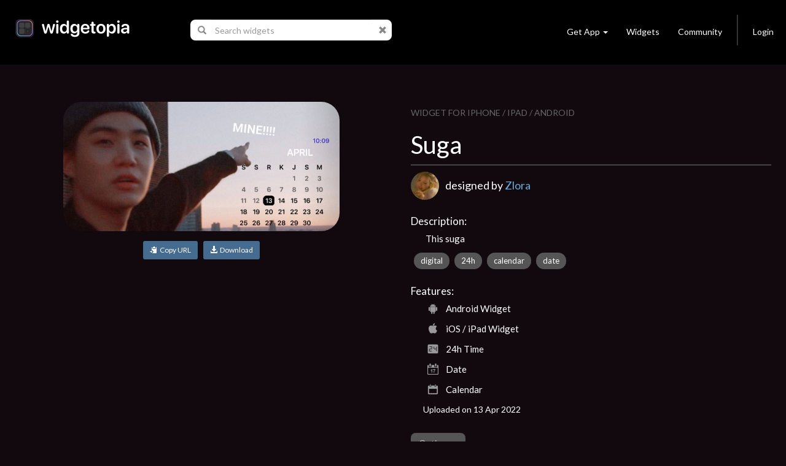

--- FILE ---
content_type: text/html; charset=utf-8
request_url: https://widgetopia.io/widget/suga-sMf
body_size: 8104
content:
<!DOCTYPE html>
<html lang="en">

<head>
  <script async src="https://www.googletagmanager.com/gtag/js?id=UA-113030355-1"></script>
  <script>
    window.dataLayer = window.dataLayer || [];
    function gtag(){dataLayer.push(arguments);}
    gtag('js', new Date());

    gtag('config', 'UA-113030355-1');
  </script>
  <meta http-equiv="Content-Type" content="text/html; charset=UTF-8" />
  <meta name="viewport" content="width=device-width, initial-scale=1, maximum-scale=1.0" />
  <title>Suga  - widgetopia homescreen widgets for iPhone / iPad / Android</title>
  <meta name="description" content="This suga - widgetopia homescreen widgets for iPhone / iPad / Android">
  <meta name="keywords" content="clock,battery,time,json,creator,gifs,gif,data,widget,widgets,calendar,countdown,scriptable,maker,widgetsmith,widgy,color widgets,homescreen,ios,ios14,ios 14,ios 15,home,screen,free,weather,photo,analog,digital,designer,maker,watchmaker,widget maker,widget creator,custom,theme,json">
  <meta property="og:title" content="Suga  - widgetopia homescreen widgets for iPhone / iPad / Android" />
  <meta property="og:name" content="This suga - widgetopia homescreen widgets for iPhone / iPad / Android" />
  <meta property="og:description" content="This suga - widgetopia homescreen widgets for iPhone / iPad / Android" />
  <meta property="og:image" content="https://dk2dv4ezy246u.cloudfront.net/widgets/sMfogR6WfmV_large.jpg" />
  <meta property="og:image:type" content="image/jpeg">
  <meta property="og:image:width" content="512" />
  <meta property="og:image:height" content="512" />
  <meta property="og:locale" content="en_US" />
  <meta property="og:site_name" content="widgetopia" />
  <meta property="og:type" content="article" />
  <meta property="og:url" content="https://widgetopia.io/G/sMfogR6WfmV" />
  <link rel="canonical" href="https://widgetopia.io/G/sMfogR6WfmV" />
  <meta property="al:android:app_name" content="widgetopia Widgets + Weather" /> 
  <meta property="al:android:package" content="slide.widgetFrenzy" />  
  <meta property="al:ios:app_name" content="widgetopia Widgets + Weather: Photo, Clock + Widget Designer" />
  <link href="/css/bootstrap.css" type="text/css" rel="stylesheet">
  <link href="/css/bootstrap_wg.css" type="text/css" rel="stylesheet">
  <link rel="stylesheet" href="/css/jquery.smartbanner.css" type="text/css" media="screen">
  <link rel="stylesheet" href="/css/cookieconsent.css" media="print" onload="this.media='all'">
  <link rel="stylesheet" href="https://fonts.googleapis.com/css?family=Lato">
  <link href="/css/styles.css" type="text/css" rel="stylesheet">
  <link rel="shortcut icon" href="/images/icon_wg_96.png" />
  <meta name="apple-itunes-app" content="app-id=1536432615">
  <meta name="google-play-app" content="app-id=slide.widgetFrenzy">
  <link rel="apple-touch-icon" href="/images/icon_wg_96.png">
  <link rel="android-touch-icon" href="/images/icon_wg_96.png">
</head>

<body style='background:#12090f;color: rgba(255, 255, 255, 1.0);'>
 <nav class="navbar navbar-inverse navbar-static-top">
  <div class="container">
    <div class="navbar-header">
      <button type="button" class="navbar-toggle collapsed" data-toggle="collapse" data-target="#navbar" aria-expanded="false" aria-controls="navbar">
        <span class="sr-only">Toggle navigation</span>
        <span class="icon-bar"></span>
        <span class="icon-bar"></span>
        <span class="icon-bar"></span>
      </button>
      <a href="/"><img src='/images/logo_wg.png' style='height:30px;margin-left:10px;margin-top:7px;margin-bottom:20px;'></a>
    </div>

      <ul class="nav navbar-nav" id="nav">
        <li id="nav-form">
          <form id='frm-search' class="navbar-form" role="search" style='margin-left:30px;margin-right:30px'>
            <div class="input-group">
              <span class="input-group-addon" id="search-query">
                <span class="glyphicon glyphicon-search"></span>
              </span>
              <input id='inp-search' type="text" class="form-control" placeholder="Search widgets" autocomplete="off" style='min-width:260px'>
              <span class="input-group-addon">
                <a href='javascript:clearSearch()' style='color:#888'><span class="glyphicon glyphicon-remove"></span></a>
              </span>
            </div>
          </form>
        </li>
      </ul>


    <div id="navbar" class="navbar-collapse collapse">
      <ul class="nav navbar-nav navbar-right">
        <li class="dropdown">
          <a href="#" class="dropdown-toggle navbar-btn" data-toggle="dropdown" role="button" aria-haspopup="true" aria-expanded="false">Get App<span class="caret"></span></a>
          <div class="dropdown-menu" style='padding:12px;'>
            <a href='https://apps.apple.com/us/app/widgetopia/id1536432615' style='display:inline' target='_blank'><img alt='Get it on the App Store' src='/images/get_ios.png' width='170px' height='57px' /></a>
            <a href='https://play.google.com/store/apps/details?id=slide.widgetFrenzy&referrer=utm_source%3Dwidgetopia_header%26utm_medium%3Dheader' style='display:inline' target='_blank'><img alt='Get it on Google Play' src='/images/get_android.png' width='170px' height='57px' /></a>
          </div>
        </li>
        <li><a class="navbar-btn" href="/collection/TopWidgets">Widgets</a></li>
        <li><a class="navbar-btn" href="https://www.reddit.com/r/widgetopia" target="_blank">Community</a></li>
        <li class="divider-vertical hidden-xs"></li>
        <li>
          <a class="navbar-btn" id='div-sign-in' href="/login">Login</a>
          <a class="navbar-btn" id='div-sign-out' class="dropdown-toggle" data-toggle="dropdown" role="button" aria-haspopup="true" aria-expanded="false" style='display:none;'>
            <img id='img_avatar_small' src='/images/profile_default.png' style='height:24px;border-radius:50%;'><span class="caret"></span>
          </a>
          <ul class="dropdown-menu">
            <li><a id='a-profile' href=''>Profile</a></li>
            <li><a id='a-account' href='/account'>Manage Account</a></li>
            <li><a href="/logout">Log Out</a></li>
          </ul>
        </li>
      </ul>
    </div><!--/.nav-collapse -->
  </div>
</nav>

<div class="container" id='parentdiv' style="margin-top:40px">
    <div id='doc_replace'>



<div class='container'>



  <div class='row'>
    <div class='col-xs-12 col-sm-12 col-md-12 col-lg-6' style='padding:20px'>
      <div style='max-width:450px;margin:auto'>

        <img id='img-watch' src='https://dk2dv4ezy246u.cloudfront.net/widgets/sMfogR6WfmV_large.jpg' class='widget2' style='' alt='Suga '>
        <p style='text-align: center;margin-top:16px'>
          <button id='btn-copy-url' class='btn btn-primary btn-sm'><i class='glyphicon glyphicon-copy'></i>&nbsp;&nbsp;Copy URL</button>&nbsp;&nbsp;
          <button id='btn-download' class='btn btn-primary btn-sm'><a style='color:#ffffff' ><i class='glyphicon glyphicon-download-alt'></i>&nbsp;&nbsp;Download</a></button>
        </p>
        <div id="snackbar"></div>
      </div>
    </div>
    <div class='col-xs-12 col-sm-12 col-md-12 col-lg-6' style='padding:24px'>
      <div style='color:#666666;font-size:14px;margin-top:4px'>
          WIDGET FOR IPHONE / IPAD / ANDROID
      </div>
      <h1>Suga </h1>
      <div style='background:#444444;width:100%;height:2px;margin: 10px 0px 10px 0px'></div>

      <div style='height:50px;margin-bottom:5px'>
        <a href='/user/t9TwyKZfGJ'><img id='img_avatar' style='width:46px;height:46px;border-radius:50%;'></a>
        <font style='position:absolute;margin-top:10px;margin-left:10px;font-size:18px;font-weight:400'>designed by <a href='/user/t9TwyKZfGJ'>Zlora</a></font>
      </div>

      

      <div style='font-size:17px;font-weight:500;vertical-align:top;padding-top:14px;margin-bottom:6px'>Description:</div>
      <div style='margin-left:24px'>
        <p style='font-size:15px;margin-top:0px;margin: 0px 0px 8px 0px'>This suga</p>
      </div>

      <a href="/search/tag/digital" class="badge">digital</a>
      <a href="/search/tag/24h" class="badge">24h</a>
      <a href="/search/tag/calendar" class="badge">calendar</a>
      <a href="/search/tag/date" class="badge">date</a>

      <div style='font-size:17px;font-weight:500;vertical-align:top;padding-top:20px;margin-bottom:6px'>Features:</div>
      <div style='margin-left:24px'>
        <div style='margin-top:2px;margin-bottom:8px'><span style='font-size:18px' class="icon-aw"></span><span style='font-size:15px;font-weight:300;margin-left:10px;position:relative;top:-3px'>Android Widget</span></div>
        <div style='margin-top:2px;margin-bottom:8px'><span style='font-size:18px' class="icon-ap"></span><span style='font-size:15px;font-weight:300;margin-left:10px;position:relative;top:-3px'>iOS / iPad Widget</span></div>
        <div style='margin-top:2px;margin-bottom:8px'><span style='font-size:18px' class="icon-24"></span><span style='font-size:15px;font-weight:300;margin-left:10px;position:relative;top:-3px'>24h Time</span></div>
        <div style='margin-top:2px;margin-bottom:8px'><span style='font-size:18px' class="icon-dt"></span><span style='font-size:15px;font-weight:300;margin-left:10px;position:relative;top:-3px'>Date</span></div>
        <div style='margin-top:2px;margin-bottom:8px'><span style='font-size:18px' class="icon-cal"></span><span style='font-size:15px;font-weight:300;margin-left:10px;position:relative;top:-3px'>Calendar</span></div>
      </div>
      <p style='font-weight:300;margin: 4px 0px 8px 20px'>Uploaded on 13 Apr 2022</p>


      <br>
      <div class="dropdown">
        <button class="btn btn-default dropdown-toggle" type="button" id="dropdownMenu1" data-toggle="dropdown" aria-haspopup="true" aria-expanded="true">
          Options
          <span class="caret"></span>
        </button>
        <ul class="dropdown-menu" aria-labelledby="dropdownMenu1">
          <li><a href="/cdn-cgi/l/email-protection#[base64]">Report this widget</a></li>
        </ul>
      </div>

      <div id="myModal" class="modal" role="dialog">
        <div class="modal-dialog">

          <!-- Modal content-->
          <div class="modal-content">
            <div class="modal-header">
              <button type="button" class="close" data-dismiss="modal">&times;</button>
              <h4 class="modal-title">Delete widget?</h4>
            </div>
            <div class="modal-body">
              <p>Are you sure you want to delete this widget?</p>
            </div>
            <div class="modal-footer">
              <button type="button" class="btn btn-default" data-dismiss="modal">Cancel</button>
              <button type="button" class="btn btn-default" data-dismiss="modal" onclick="javascript:updateItem3('sMfogR6WfmV', 'R')">OK</button>
            </div>
          </div>

        </div>
      </div>

      <br>

    </div>
  </div>

  <div class='a' style='background-color:#222222;padding-top:6px;padding-bottom:6px;margin:0px 16px;text-align:center'>
    <span id='get_ios2'>
      <a href='https://apps.apple.com/us/app/widgetopia/id1536432615' style='display:inline' target='_blank'>
        <img alt='Get it on the App Store' src='/images/get_ios.png' width='170px' />
      </a>
    </span>
      <span id='get_android2'>  
      <a href='https://play.google.com/store/apps/details?id=slide.widgetFrenzy&referrer=utm_source%3Dwidgetopia_item1%26utm_medium%3Ditem1' style='display:inline' target='_blank'>  
        <img alt='Get it on Google Play' src='/images/get_android.png' width='170px' /> 
      </a>  
    </span> 
  </div>

<br>
<br>
<h3>More widgets by <a href='/user/t9TwyKZfGJ'>Zlora</a></h3>
<div class='row'>
        <a href='/widget/kalender-suga' title='kalender suga'>
            <div class='col-xs-6 col-sm-4 col-md-4 col-lg-2'>
                <div class='watch_box'> 
                    <div class='watch0'>
                        <img src='https://dk2dv4ezy246u.cloudfront.net/widgets/sM5jKO6vakv.jpg' class='widgetM'>
                    </div>
                    <img src='/images/frame_label_w_medium.png' class='watch2'>
                </div>
                <div class='watch3'>
                    <div class='watch4'>kalender suga</div>
                </div>
            </div>
        </a>
        <a href='/widget/game-bts' title='game bts'>
            <div class='col-xs-6 col-sm-4 col-md-4 col-lg-2'>
                <div class='watch_box'> 
                    <div class='watch0'>
                        <img src='https://dk2dv4ezy246u.cloudfront.net/widgets/sMIWv25AMSuI.jpg' class='widgetM'>
                    </div>
                    <img src='/images/frame_label_w_medium.png' class='watch2'>
                </div>
                <div class='watch3'>
                    <div class='watch4'>game bts</div>
                </div>
            </div>
        </a>
        <a href='/widget/yoonji' title='yoonji'>
            <div class='col-xs-6 col-sm-4 col-md-4 col-lg-2'>
                <div class='watch_box'> 
                    <div class='watch0'>
                        <img src='https://dk2dv4ezy246u.cloudfront.net/widgets/sM3tExJllGZ.jpg' class='widgetM'>
                    </div>
                    <img src='/images/frame_label_w_medium.png' class='watch2'>
                </div>
                <div class='watch3'>
                    <div class='watch4'>yoonji</div>
                </div>
            </div>
        </a>
</div>
<br><br>

<h3>Similar Widgets</h3>
<div class='row'>
        <a href='/widget/seokjin-sSg' title='seokjin'>
            <div class='col-xs-6 col-sm-4 col-md-4 col-lg-2'>
                <div class='watch_box'> 
                    <div class='watch0'>
                        <img src='https://dk2dv4ezy246u.cloudfront.net/widgets/sSgRo1IPVcuJ.jpg' class='widgetS'>
                    </div>
                    <img src='/images/frame_label_w_small.png' class='watch2'>
                </div>
                <div class='watch3'>
                    <div class='watch4'>seokjin</div>
                </div>
            </div>
        </a>
        <a href='/widget/brown-aesthetic-sLS' title='brown aesthetic'>
            <div class='col-xs-6 col-sm-4 col-md-4 col-lg-2'>
                <div class='watch_box'> 
                    <div class='watch0'>
                        <img src='https://dk2dv4ezy246u.cloudfront.net/widgets/sLSJPIqG6uW2.jpg' class='widgetL'>
                    </div>
                    <img src='/images/frame_label_w_large.png' class='watch2'>
                </div>
                <div class='watch3'>
                    <div class='watch4'>brown aesthetic</div>
                </div>
            </div>
        </a>
        <a href='/widget/larry-sS' title='Larry '>
            <div class='col-xs-6 col-sm-4 col-md-4 col-lg-2'>
                <div class='watch_box'> 
                    <div class='watch0'>
                        <img src='https://dk2dv4ezy246u.cloudfront.net/widgets/sSNRenbE18d.jpg' class='widgetS'>
                    </div>
                    <img src='/images/frame_label_w_small.png' class='watch2'>
                </div>
                <div class='watch3'>
                    <div class='watch4'>Larry </div>
                </div>
            </div>
        </a>
        <a href='/widget/dhejhehe' title='dhejhehe'>
            <div class='col-xs-6 col-sm-4 col-md-4 col-lg-2'>
                <div class='watch_box'> 
                    <div class='watch0'>
                        <img src='https://dk2dv4ezy246u.cloudfront.net/widgets/sSkzCKKR3ur.jpg' class='widgetS'>
                    </div>
                    <img src='/images/frame_label_w_small.png' class='watch2'>
                </div>
                <div class='watch3'>
                    <div class='watch4'>dhejhehe</div>
                </div>
            </div>
        </a>
        <a href='/widget/baby-smoove' title='Baby smoove '>
            <div class='col-xs-6 col-sm-4 col-md-4 col-lg-2'>
                <div class='watch_box'> 
                    <div class='watch0'>
                        <img src='https://dk2dv4ezy246u.cloudfront.net/widgets/sLmCjz0abSk.jpg' class='widgetL'>
                    </div>
                    <img src='/images/frame_label_w_large.png' class='watch2'>
                </div>
                <div class='watch3'>
                    <div class='watch4'>Baby smoove </div>
                </div>
            </div>
        </a>
        <a href='/widget/jake-00555' title='Jake 00555'>
            <div class='col-xs-6 col-sm-4 col-md-4 col-lg-2'>
                <div class='watch_box'> 
                    <div class='watch0'>
                        <img src='https://dk2dv4ezy246u.cloudfront.net/widgets/sSS9uD88MX7.jpg' class='widgetS'>
                    </div>
                    <img src='/images/frame_label_w_small.png' class='watch2'>
                </div>
                <div class='watch3'>
                    <div class='watch4'>Jake 00555</div>
                </div>
            </div>
        </a>
</div>

</div>

<div id='infinite-list'>
      </div>
    </div>
</div>

<center>
  <div class="lds-ellipsis hidden">
    <div></div>
    <div></div>
    <div></div>
    <div></div>
  </div>
</center>

<br><br>
<footer class="page-footer font-small blue pt-4" style='max-width:1000px;margin:auto'>
  <div class="container-fluid">
    <div class="row">
      <div class="col-md-3" style='margin-top:30px'>
        <h6 class="text-uppercase">Widgets</h6>
        <ul class="list-unstyled">
          <li>
            <a href='/collection/TopWidgets'>Trending Widgets</a>
          </li>
          <li>
            <a href="/collection/NewAndHotWidgets">New & Hot</a>
          </li>
        </ul>
      </div>
      <div class="col-md-3" style='margin-top:30px'>
        <h6 class="text-uppercase">Links</h6>
        <ul class="list-unstyled">
          <li>
            <a href='/blog'>Blog</a>
          </li>
          <li>
            <a href="/cdn-cgi/l/email-protection#d2b3b6bfbbbcfcb3bcb6a0bdbbb6a1bebbb6b792b5bfb3bbbefcb1bdbf">Contact</a>
          </li>
          <li>
            <a href="https://www.reddit.com/r/widgetopia">Community</a>
          </li>
          <li>
            <a href="/privacy">Privacy</a>
          </li>
          <li>
            <a href="/terms">Terms</a>
          </li>
        </ul>
      </div>
      <div class="col-md-6" style='margin-top:30px'>
        <p>widgetopia - The Largest Widget Platform in the World! Download our app today to get 100,000+ widgets!</p>
        <span id='get_ios'>
          <a href='https://apps.apple.com/us/app/widgetopia/id1536432615' style='display:inline' target='_blank'>
            <img alt='Get it on the App Store' src='/images/get_ios.png' width='170px' />
          </a>
        </span>
        <span id='get_android'> 
          <a href='https://play.google.com/store/apps/details?id=slide.widgetFrenzy&referrer=utm_source%3Dwidgetopia_footer%26utm_medium%3Dfooter' style='display:inline' target='_blank'>  
            <img alt='Get it on Google Play' src='/images/get_android.png' width='170px' /> 
          </a>  
        </span> 
      </div>
    </div>
  </div>
  <div class="footer-copyright text-center py-3">© 2026 Firehop Ltd - All rights reserved.</div>
</footer>
<br><br>


<!--  Scripts-->
<script data-cfasync="false" src="/cdn-cgi/scripts/5c5dd728/cloudflare-static/email-decode.min.js"></script><script src="/js/jquery.min.js"></script>
<script src="/js/jquery.cookie.js"></script>
<script src="/js/bootstrap.bundle.min.js"></script>
<script src="/js/jquery.smartbanner.js"></script>
<script defer src="/js/cookieconsent.js"></script>
<script type='application/ld+json'> 
  {
    "@context": "http://www.schema.org",
    "@type": "LocalBusiness",
    "name": "widgetopia",
    "url": "https://widgetopia.io/",
    "logo": "https://widgetopia.io/images/logo_wg.png",
    "image": "https://widgetopia.io/images/logo_wg.png",
    "description": "Use widgetopia to design widgets for iOS 14 / iOS 15 Homescreen. Over 100,000+ widgets are available for free in the app.",
    "priceRange": "Competitive",
    "openingHours": "Mo, Tu, We, Th, Fr, Sa, Su -",
    "contactPoint": {
  }
}

</script>
<script type="text/javascript">
  $.smartbanner({
    title: 'widgetopia',
    author: '100,000+ Widgets',
    price: 'FREE',
    appStoreLanguage: 'us',
    inAppStore: 'On the App Store',
    inGooglePlay: 'In Google Play',
    button: 'VIEW',
    scale: 'auto',
    speedIn: 300,
    speedOut: 400,
    daysHidden: 15,
    daysReminder: 90,
    force: null
  })

  function replaceAll(str, find, replace)
  {
    return str.replace(new RegExp(find, 'g'), replace);
  }

  function noResults(kw)
  {
    divDocReplace.innerHTML = '<center><p style="font-size:16px">No search results for <b>' + kw + '</b></p></center><br><br>';
  }

  var pageNo = 0;
  var pagesArray = [];
 //

  var kw = '';
  var oldKw = '';
  var myTimeout;
  var posSearch = window.location.href.indexOf('/search');
  var divDocReplace = document.querySelector('#doc_replace');
  var divInfiniteList = document.querySelector('#infinite-list');
  var hasSearched = false;
  oldKw = window.location.href.substr(posSearch + 8);
  if (pagesArray.length >= 1)
  {
    divInfiniteList.innerHTML = pagesArray[0];
  }
  else if (posSearch != -1)
  {
    noResults(oldKw);
  }

  var $el = $('#parentdiv');
  $(window).scroll(function()
  {
    var bottom = $el.position().top + $el.outerHeight(true);
    if ($(window).scrollTop() + $(window).height() >= bottom)
    {
      pageNo++;
      if (pageNo + 1 <= pagesArray.length)
      {
        if (hasSearched)
        {
          divDocReplace.innerHTML += pagesArray[pageNo];
        }
        else
        {
          divInfiniteList.innerHTML += pagesArray[pageNo]; 
        }
      }
    }
  });

  function updateItem3(item_id, item_state, doReload = false)
  {
    var encoded = btoa(item_id + '`' + item_state);
    $.get('/update_item3/' + encoded,
    {},
    function(data)
    {
      if (doReload)
      {
        location.reload();
      }
    });
  }

  function updateUser3(user_id)
  {
    var encoded = btoa(user_id);
    $.get('/update_user3/' + encoded,
    {},
    function(data)
    {
      $.removeCookie('user_id', { path: '/' });
      location.href = '/account_deleted';
    });
  }

  if (posSearch != -1)
  {
    $("#inp-search").val(replaceAll(oldKw, '%20', ' '));
  }

  $(document).ready(function(){
    $("#frm-search").keyup(function(event){
      kw = $("#inp-search").val();
      if (kw == '' ||
          kw == oldKw)
      {
        return;
      }
      divDocReplace.innerHTML = '';
      $('.lds-ellipsis').removeClass('hidden');
      oldKw = kw;
      clearTimeout(myTimeout);
      myTimeout = setTimeout(doSearch, 750);
    });

    $("#frm-search").submit(function(event){
      event.preventDefault();
      window.location.href = "/search/" + $("#inp-search").val();
    });
  });


  function clearSearch()
  {
    clearTimeout(myTimeout);
    oldKw = '';
    $("#inp-search").val('');
    divDocReplace.innerHTML = '';
    $('.lds-ellipsis').addClass('hidden');
  }

  function doSearch()
  {
      $.get("/searchj/" + kw,
      {},
      function(data)
      {
        if (data.kw != $("#inp-search").val())
        {
          return;
        }
        hasSearched = true;
        pagesArray = data.pages;
        for (var i = 0; i < pagesArray.length; i++)
        {
          pagesArray[i] = pagesArray[i].replace(/\\"/g, '"');
        }
        if (pagesArray.length >= 1)
        {
          divDocReplace.innerHTML = pagesArray[0];
        }
        else if (kw == '')
        {
          divDocReplace.innerHTML = '';
        }
        else
        {
          noResults(kw);
        }
        $('.lds-ellipsis').addClass('hidden');
        window.history.replaceState(null, '', '/search/' + kw);
      });
  }

  var user_id = $.cookie('user_id');
  if (user_id != null)
  {
    $('#div-sign-in').css('display', 'none');
    $('#div-sign-out').css('display', 'block');
    $('#a-profile').attr('href', '/user/' + user_id);
    $("#img_avatar_small").on('error', function()
    {
      $("#img_avatar_small").attr('src', '/images/profile_default.png');
    }).attr('src', 'https://dk2dv4ezy246u.cloudfront.net/users/' + user_id + '.jpg');
  }
  else
  {
    $('#div-sign-in').css('display', 'block');
    $('#div-sign-out').css('display', 'none');
  }   

  var userAgent = navigator.userAgent || navigator.vendor || window.opera;
  if (/android/i.test(userAgent))
  {
    $('#get_ios').css('display', 'none');
  }
  else if (/iPad|iPhone|iPod/.test(userAgent) && !window.MSStream)
  {
    $('#get_android').css('display', 'none');
    $('#get_samsung').css('display', 'none');
  }

     window.addEventListener('load', function(){

          var cc = initCookieConsent();
          document.body.classList.toggle('c_darkmode');
          cc.run({
              current_lang: 'en',
              autoclear_cookies: true,
              cookie_name: 'cc_cookie_demo2',
              page_scripts: true,
              onFirstAction: function(user_preferences, cookie){
                if (user_preferences.accept_type == 'all')
                {
                  $.cookie('cookie_consent', 'y', { path: '/', expires : 10000 });
                }
              },

              onAccept: function (cookie) {
              },

              onChange: function (cookie, changed_categories) {
              },

              languages: {
                  'en': {
                      consent_modal: {
                          description: 'We use cookies to personalise content, ads and to analyse our traffic. We also share information about your use of our site with our advertising and analytics partners who may combine it with other information that you’ve provided to them or that they’ve collected from your use of their services. <a href="/privacy/wm">Learn more.</a>',
                          primary_btn: {
                              text: 'Accept all',
                              role: 'accept_all'
                          },
                          secondary_btn: {
                              text: 'Reject all',
                              role: 'accept_necessary'
                          }
                      },
                      settings_modal: {
                          title: 'Cookie preferences',
                          save_settings_btn: 'Save settings',
                          accept_all_btn: 'Accept all',
                          reject_all_btn: 'Reject all',
                          close_btn_label: 'Close',
                          cookie_table_headers: [
                              {col1: 'Name'},
                              {col2: 'Domain'},
                              {col3: 'Expiration'},
                              {col4: 'Description'}
                          ],
                          blocks: [
                              {
                                  title: 'Cookie usage 📢',
                                  description: 'I use cookies to ensure the basic functionalities of the website and to enhance your online experience. You can choose for each category to opt-in/out whenever you want. For more details relative to cookies and other sensitive data, please read the full <a href="/privacy/wm" class="cc-link">privacy policy</a>.'
                              }, {
                                  title: 'Strictly necessary cookies',
                                  description: 'These cookies are essential for the proper functioning of my website. Without these cookies, the website would not work properly',
                                  toggle: {
                                      value: 'necessary',
                                      enabled: true,
                                      readonly: true
                                  }
                              }, {
                                  title: 'Performance and Analytics cookies',
                                  description: 'These cookies allow the website to remember the choices you have made in the past',
                                  toggle: {
                                      value: 'analytics',
                                      enabled: false,
                                      readonly: false
                                  },
                              }
                          ]
                      }
                  }
              }
          });
      });
</script>

<script defer src="https://static.cloudflareinsights.com/beacon.min.js/vcd15cbe7772f49c399c6a5babf22c1241717689176015" integrity="sha512-ZpsOmlRQV6y907TI0dKBHq9Md29nnaEIPlkf84rnaERnq6zvWvPUqr2ft8M1aS28oN72PdrCzSjY4U6VaAw1EQ==" data-cf-beacon='{"version":"2024.11.0","token":"387d01ed4bdd4cee9a1a7590007c78ce","r":1,"server_timing":{"name":{"cfCacheStatus":true,"cfEdge":true,"cfExtPri":true,"cfL4":true,"cfOrigin":true,"cfSpeedBrain":true},"location_startswith":null}}' crossorigin="anonymous"></script>
</body>
</html><script>

function copyToClipboard(text) {
    if (window.clipboardData && window.clipboardData.setData) {
        // Internet Explorer-specific code path to prevent textarea being shown while dialog is visible.
        return clipboardData.setData("Text", text);

    }
    else if (document.queryCommandSupported && document.queryCommandSupported("copy")) {
        var textarea = document.createElement("textarea");
        textarea.textContent = text;
        textarea.style.position = "fixed";  // Prevent scrolling to bottom of page in Microsoft Edge.
        document.body.appendChild(textarea);
        textarea.select();
        try {
            return document.execCommand("copy");  // Security exception may be thrown by some browsers.
        }
        catch (ex) {
            console.warn("Copy to clipboard failed.", ex);
            return false;
        }
        finally {
            document.body.removeChild(textarea);
        }
    }
}

  $(document).ready(function()
  {
    $('#btn-copy-url').click(function()
    {
      copyToClipboard('https://widgetopia.io/widget/suga-sMf');
      var x = document.getElementById("snackbar");
      x.innerHTML = 'Widget link copied to clipboard.';
      x.className = "show";
      setTimeout(function(){ x.className = x.className.replace("show", ""); }, 3000);
    });
    $('#btn-download').click(function()
    {
      var x = document.getElementById("snackbar");
      x.innerHTML = 'Install this widget + 100,000 others FREE.<br>Please follow prompts to install widgetopia ...';
      x.className = "show";
      setTimeout(function(){ window.location.href = getOS() == 'Android' ? 'https://play.google.com/store/apps/details?id=slide.widgetFrenzy' : 'https://apps.apple.com/us/app/widgetopia/id1536432615'; }, 2000);
    });
  });

  function getOS() {
    var uA = navigator.userAgent || navigator.vendor || window.opera;
    if ((/iPad|iPhone|iPod/.test(uA) && !window.MSStream) || (uA.includes('Mac') && 'ontouchend' in document)) return 'iOS';

    var i, os = ['Windows', 'Android', 'Unix', 'Mac', 'Linux', 'BlackBerry'];
    for (i = 0; i < os.length; i++) if (new RegExp(os[i],'i').test(uA)) return os[i];
  }

  $("#img_avatar")
  .on('error', function()
  {
    $("#img_avatar").attr('src', '/images/profile_default.png');
  }).attr('src', 'https://dk2dv4ezy246u.cloudfront.net/users/t9TwyKZfGJ.jpg');



  function editTags(item_id)
  {
    var tags = prompt('Please enter tags:', '');
    if (tags != null &&
      tags.length >= 1)
    {
      var encoded = btoa(item_id + '`' + tags);
      $.get('/edit_tags/' + encoded,
        {},
        function(data)
        {
          location.reload();
        });
    }
  }

  var userAgent = navigator.userAgent || navigator.vendor || window.opera;
  if (/android/i.test(userAgent))
  {
    $('#get_ios2').css('display', 'none');
  }
  else if (/iPad|iPhone|iPod/.test(userAgent) && !window.MSStream)
  {
    $('#get_android2').css('display', 'none');
    $('#get_samsung2').css('display', 'none');
  }





</script>